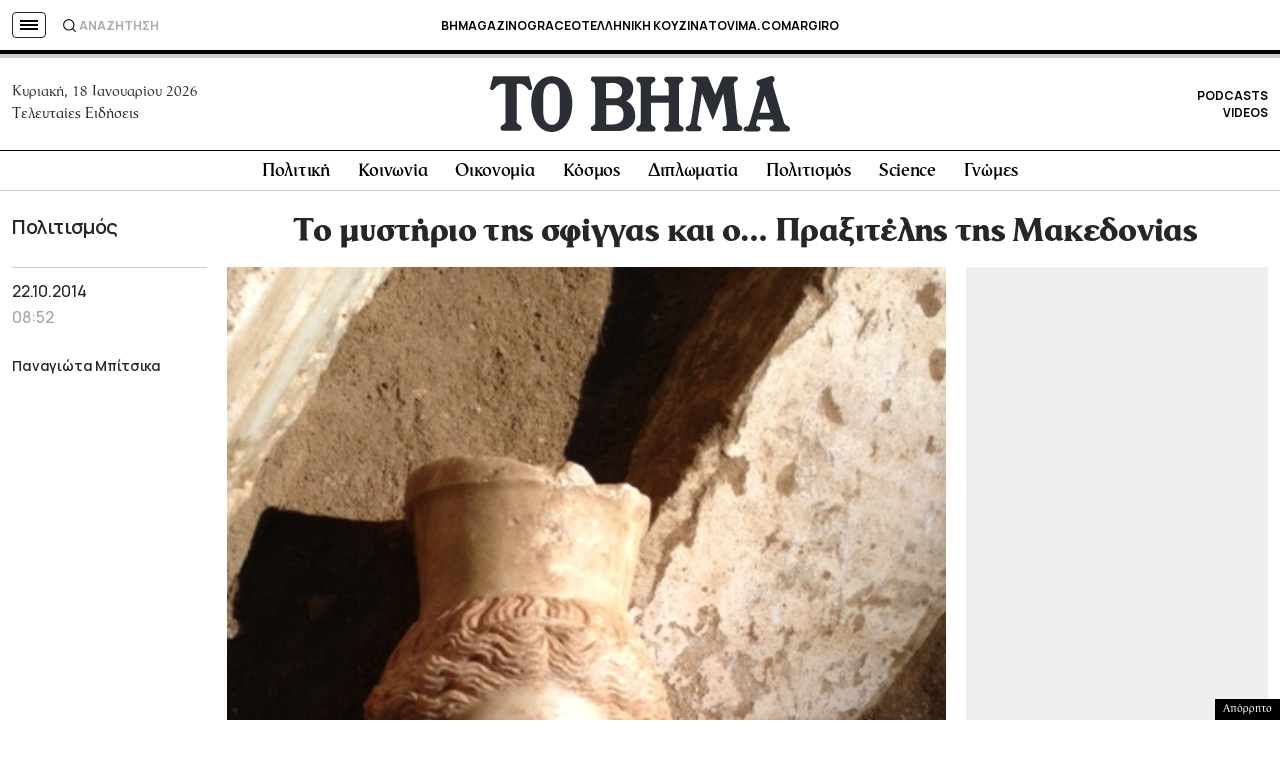

--- FILE ---
content_type: text/html; charset=utf-8
request_url: https://www.google.com/recaptcha/api2/aframe
body_size: 182
content:
<!DOCTYPE HTML><html><head><meta http-equiv="content-type" content="text/html; charset=UTF-8"></head><body><script nonce="I9bD8ldNnV0sfiwK7k6g7w">/** Anti-fraud and anti-abuse applications only. See google.com/recaptcha */ try{var clients={'sodar':'https://pagead2.googlesyndication.com/pagead/sodar?'};window.addEventListener("message",function(a){try{if(a.source===window.parent){var b=JSON.parse(a.data);var c=clients[b['id']];if(c){var d=document.createElement('img');d.src=c+b['params']+'&rc='+(localStorage.getItem("rc::a")?sessionStorage.getItem("rc::b"):"");window.document.body.appendChild(d);sessionStorage.setItem("rc::e",parseInt(sessionStorage.getItem("rc::e")||0)+1);localStorage.setItem("rc::h",'1768760354953');}}}catch(b){}});window.parent.postMessage("_grecaptcha_ready", "*");}catch(b){}</script></body></html>

--- FILE ---
content_type: application/javascript; charset=utf-8
request_url: https://fundingchoicesmessages.google.com/f/AGSKWxXNcXQGrJdMGXxzNp4RBgz2ab6Y9tw_bV7hxToiTLG7EDDomlUzOIeujKORqJJXUCWtQtLmjhc_19doT7VIqxJCv3jPDfFyEpLWuM2qZaostJ_lMBe_-gY2X0pSQq4PUV38wMLq9cZEP6PtrRJRw4iF6DkMme14PFKyrvgHEjRzl9RsNuoXghmB29F4/_/InlineAds.://adcl./popupdfp./ads.json?/assets/js/ad.
body_size: -1292
content:
window['504927d1-e176-4f3f-b697-40446e0d0e0e'] = true;